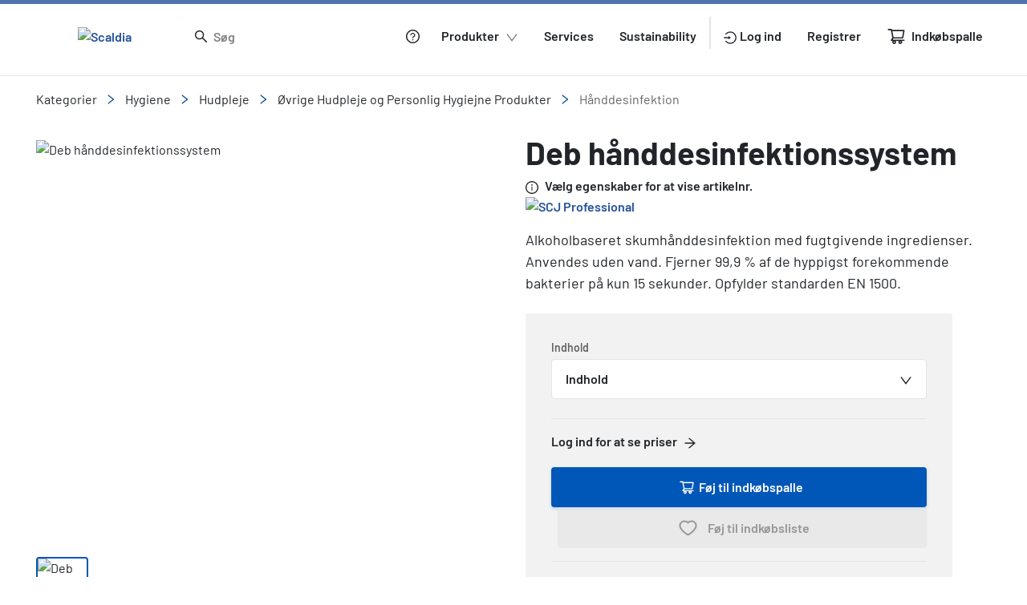

--- FILE ---
content_type: text/css
request_url: https://www.scaldia.com/overrides.f4b45f53d6c4163b.css
body_size: 3712
content:
.ant-drawer-right .ant-drawer-content-wrapper{max-width:100vw;border-top:5px solid var(--py-color-primary-dark)}.cdk-overlay-container:has(.ant-drawer-top){z-index:unset;position:absolute}.ant-drawer-body{padding:0;font-size:unset;overscroll-behavior:contain}.ant-drawer-body::-webkit-scrollbar{width:0;background:transparent}.ant-pagination-prev,.ant-pagination-next,.ant-pagination-jump-prev,.ant-pagination-jump-next{display:inline-block;min-width:32px;height:32px;line-height:32px;text-align:center;vertical-align:middle;list-style:none;border-radius:2px;cursor:pointer;transition:all .3s}.ant-pagination-item{display:inline-block;min-width:32px;height:32px;margin-right:8px;line-height:30px;text-align:center;vertical-align:middle;list-style:none;border-radius:2px;outline:0;cursor:pointer;-webkit-user-select:none;user-select:none}.ant-table-tbody>tr>td{border-bottom:1px solid #f0f0f0}.ant-table-row:hover{background:#fafafa}.ant-table{width:100%;border-radius:3px}.ant-table-title{padding:10px;font-size:16px;line-height:1.38;font-family:var(--py-font-secondary);color:var(--py-color-black);background-color:var(--py-color-white);display:none}@media (max-width: 767.98px){.ant-table-title{display:block;border-bottom:solid 1px var(--py-color-grey-light)}}@media (max-width: 767.98px){.ant-table-tbody .ant-table-row{display:block;border:0;border-bottom:solid 1px var(--py-color-grey-light)}.ant-table-tbody .ant-table-row .ant-table-cell{border:none;display:block;font-size:16px;line-height:1.5;padding-top:0;padding-bottom:0;font-family:var(--py-font-primary);color:var(--py-color-grey-dark)}.ant-table-tbody .ant-table-row .ant-table-cell:before{width:50%;float:left;font-size:14px;line-height:1.57;font-family:var(--py-font-secondary);content:attr(data-label);color:var(--py-color-black)}.ant-table-tbody .ant-table-row .ant-table-cell:first-child{padding-top:20px;padding-bottom:10px}.ant-table-tbody .ant-table-row .ant-table-cell:last-child{padding-bottom:20px}}.ant-table-row .ant-table-cell{font-size:16px;line-height:2;color:var(--py-color-black)}.ant-table-thead .ant-table-cell{font-family:var(--py-font-secondary-bold);color:var(--py-color-grey-dark);background-color:var(--py-color-white);font-size:14px;border:0}@media (max-width: 767.98px){.ant-table-thead .ant-table-cell{display:none}}.ant-table-pagination{float:none;text-align:center;justify-content:center}.ant-pagination-prev .ant-pagination-item-link,.ant-pagination-next .ant-pagination-item-link{background:none;border:none;color:var(--py-color-black)}.ant-pagination-prev .ant-pagination-item-link a:hover,.ant-pagination-next .ant-pagination-item-link a:hover{color:var(--py-color-black)}.ant-pagination-item{border:none;background:none}.ant-pagination-item a{font-size:14px;font-family:var(--py-font-secondary)}.ant-pagination-item a:hover{color:var(--py-color-black)}.ant-pagination-item-active{border-radius:90px;background:var(--py-color-primary-dark)}.ant-pagination-item-active a{color:var(--py-color-white)!important}.ant-pagination-item-active a:hover{color:var(--py-color-white)}.table-grey{font-family:var(--py-font-primary);font-size:16px;width:100%}.table-grey thead th{font-family:var(--py-font-secondary);background-color:var(--py-color-grey-100);font-size:14px!important;color:var(--py-color-grey-500);border-bottom:0px}.table-grey tbody tr{border-bottom:1px solid var(--py-color-grey-100)}.table-grey th,.table-grey td{padding:1rem .75rem!important;text-align:left!important}.table-grey-list{padding:0!important;border:1px solid var(--py-color-grey-100)}.table-grey-list-header{background-color:var(--py-color-grey-100)}.table-grey-list-row-header{font-family:var(--py-font-secondary-bold)}.checkout-item-list .list-content{max-height:400px;overflow:scroll}.checkout-item-list .ant-list-items:first-child{border-top:none}.modal-content{position:relative;display:flex;flex-direction:column;width:100%;pointer-events:auto;background-color:#fff;background-clip:padding-box;border:1px solid rgba(0,0,0,.2);border-radius:.3rem;outline:0}@media (min-width: 576px){.modal-dialog{max-width:500px;margin:1.75rem auto}.modal-dialog-scrollable{max-height:calc(100% - 3.5rem)}.modal-dialog-scrollable .modal-content{max-height:calc(100vh - 3.5rem)}.modal-dialog-centered{min-height:calc(100% - 3.5rem)}.modal-dialog-centered:before{height:calc(100vh - 3.5rem);height:min-content}.modal-sm{max-width:300px}}@media (min-width: 992px){.modal-lg,.modal-xl{max-width:800px}}@media (min-width: 1200px){.modal-xl{max-width:1140px}}.modal{background-color:#00000080}.modal-header{padding:1rem}.modal-body{padding:16px 30px 30px}.modal-content{border-radius:0;border:none}.modal .close{font-size:38px;font-weight:100;bottom:5px;position:relative;margin-inline-start:0;margin-inline-end:0;align-self:flex-end}@media (max-width: 991.98px){.modal .close{margin-bottom:0}}.cx-modal-container{display:flex;align-items:center;margin:auto;height:100%;overflow-y:auto;max-width:768px!important;min-width:768px!important}@media (max-width: 767.98px){.cx-modal-container{margin:0!important;min-width:100%!important;max-width:100%!important;height:100%;overflow-y:auto}}@media (min-width: 768px){.cx-modal-container{max-width:768px!important;min-width:768px!important}}.cx-modal-header{display:flex;justify-content:space-between;padding-top:2rem;padding-inline-end:1.875rem;padding-bottom:0;padding-inline-start:1.875rem}.cx-modal-content{background-color:var(--cx-color-inverse);width:100%}.cx-modal-footer{padding:0 27px 30px}@media (min-width: 992px){.cx-asm-dialog{max-width:95%!important;min-width:95%!important}}.cx-asm-dialog .cx-modal-content{border-radius:16px}.modal-open{overflow:hidden}.modal-open .modal{overflow-x:hidden;overflow-y:auto}.modal{position:fixed;top:0;left:0;z-index:1050;display:none;width:100%;height:100%;overflow:hidden;outline:0}.modal-dialog{position:relative;width:auto;margin:.5rem;pointer-events:none}.modal.fade .modal-dialog{transition:transform .3s ease-out;transform:translateY(-50px)}@media (prefers-reduced-motion: reduce){.modal.fade .modal-dialog{transition:none}}.modal.show .modal-dialog{transform:none}.modal.modal-static .modal-dialog{transform:scale(1.02)}.modal-dialog-scrollable{display:flex;max-height:calc(100% - 1rem)}.modal-dialog-scrollable .modal-content{max-height:calc(100vh - 1rem);overflow:hidden}.modal-dialog-scrollable .modal-header,.modal-dialog-scrollable .modal-footer{flex-shrink:0}.modal-dialog-scrollable .modal-body{overflow-y:auto}.modal-dialog-centered{display:flex;align-items:center;min-height:calc(100% - 1rem)}.modal-dialog-centered:before{display:block;height:calc(100vh - 1rem);height:min-content;content:""}.modal-dialog-centered.modal-dialog-scrollable{flex-direction:column;justify-content:center;height:100%}.modal-dialog-centered.modal-dialog-scrollable .modal-content{max-height:none}.modal-dialog-centered.modal-dialog-scrollable:before{content:none}.modal-content{position:relative;display:flex;flex-direction:column;width:100%;pointer-events:auto;background-color:#fff;background-clip:padding-box;border:1px solid rgba(0,0,0,.2);border-radius:5px;outline:0}.modal-backdrop{position:fixed;top:0;left:0;z-index:1040;width:100vw;height:100vh;background-color:#000}.modal-backdrop.fade{opacity:0}.modal-backdrop.show{opacity:.5}.modal-header{display:flex;align-items:flex-start;justify-content:space-between;padding:1rem;border-bottom:1px solid #dee2e6;border-top-left-radius:calc(.3rem - 1px);border-top-right-radius:calc(.3rem - 1px)}.modal-header .close{padding:1rem;margin:-1rem -1rem -1rem auto}.modal-title{margin-bottom:0;line-height:1.5}.modal-body{position:relative;flex:1 1 auto;padding:1rem}.modal-footer{display:flex;flex-wrap:wrap;align-items:center;justify-content:flex-end;padding:.75rem;border-top:1px solid #dee2e6;border-bottom-right-radius:calc(.3rem - 1px);border-bottom-left-radius:calc(.3rem - 1px)}.modal-footer>*{margin:.25rem}.modal-scrollbar-measure{position:absolute;top:-9999px;width:50px;height:50px;overflow:scroll}@media (min-width: 576px){.modal-dialog{max-width:768px!important;margin:1.75rem auto}.modal-dialog-scrollable{max-height:calc(100% - 3.5rem)}.modal-dialog-scrollable .modal-content{max-height:calc(100vh - 3.5rem)}.modal-dialog-centered{min-height:calc(100% - 3.5rem)}.modal-dialog-centered:before{height:calc(100vh - 3.5rem);height:min-content}.modal-sm{max-width:620px!important}}@media (min-width: 992px){.modal-lg,.modal-xl{max-width:900px!important}}@media (min-width: 1200px){.modal-xl{max-width:1140px!important}}.close{float:right;font-size:1.5rem;font-weight:700;line-height:1;color:#000;text-shadow:0 1px 0 #fff;opacity:.5}.close:hover{color:#000;text-decoration:none}.close:not(:disabled):not(.disabled):hover,.close:not(:disabled):not(.disabled):focus{opacity:.75}button.close{padding:0;background-color:transparent;border:0}a.close.disabled{pointer-events:none}/*!
 * Bootstrap v4.6.2 (https://getbootstrap.com/)
 * Copyright 2011-2022 The Bootstrap Authors
 * Copyright 2011-2022 Twitter, Inc.
 * Licensed under MIT (https://github.com/twbs/bootstrap/blob/main/LICENSE)
 *
 * DO NOT MODIFY THIS FILE. It preserves compatibility with Bootstrap 4.6 docs.
 */py-modal{display:block}.modal-dialog{position:fixed;padding-inline:15px;padding-block:0;max-width:100vw}.modal[aria-hidden=false]{display:block}.modal.on-top{z-index:1060}@media (min-width: 576px){.modal.fixed-height .modal-content{height:75vh}}.btn{font-size:1rem;line-height:1.5em;padding:.7em 1.8em;border-radius:4px;border-width:2px;box-shadow:0 5px 10px #12365440}.btn:disabled,.btn:disabled:hover,.btn:disabled:focus,.btn-link{box-shadow:none}.btn:not(.btn-link):focus{box-shadow:0 5px 10px #12365440}.btn:not(.btn-icon):not(.btn-sm){min-width:10em}@media (max-width: 767.98px){.btn:not(.btn-icon):not(.btn-sm){min-width:5em}}.btn:not(.btn-icon) i{font-size:1.15em}.btn:not(.btn-icon)>i:first-child{margin-right:5px}.btn:not(.btn-icon)>i:last-child{margin-left:5px}.btn-sm{font-size:.875rem}.btn-icon{padding:.3em;font-size:1.4em;border-radius:4px}.btn-icon i{width:1.5em;height:1.5em;display:flex;justify-content:center;align-items:center}.btn i{vertical-align:middle;line-height:0}.btn i svg{vertical-align:baseline}button.close,button.close:hover{opacity:1!important;color:var(--py-color-black)!important}.form-control{color:var(--py-color-black);font-family:var(--py-font-secondary);position:relative;z-index:0}.form-control:focus,.form-control:active{outline:initial;box-shadow:initial;border-color:var(--py-color-grey-light)}.form-control:disabled{color:var(--py-color-grey-dark)}.form-control.is-invalid{background-image:none}.form-control.input-type-effects-textarea{border:0}.form-control.input-type-effects-textarea textarea{outline:0;border-radius:.25rem}.form-control.input-type-effects-textarea textarea:focus-visible{outline:none}.form-control:before{content:" ";position:absolute;inset:-1px;border-radius:.25rem;z-index:-1}.form-control:before{border:1px solid var(--py-color-line-soft)}.form-control:not(.is-disabled):not(.is-invalid).input-type-effects-textarea,.form-control:not(.is-disabled):not(.is-invalid).input-type-effects-text,.form-control:not(.is-disabled):not(.is-invalid).input-type-effects-email,.form-control:not(.is-disabled):not(.is-invalid).input-type-effects-password{border:0}.form-control:not(.is-disabled):not(.is-invalid).input-type-effects-textarea:hover,.form-control:not(.is-disabled):not(.is-invalid).input-type-effects-text:hover,.form-control:not(.is-disabled):not(.is-invalid).input-type-effects-email:hover,.form-control:not(.is-disabled):not(.is-invalid).input-type-effects-password:hover{box-shadow:0 0 10px var(--py-color-grey-200);transition:box-shadow .1s ease;position:relative;z-index:0}.form-control:not(.is-disabled):not(.is-invalid).input-type-effects-textarea:hover:before,.form-control:not(.is-disabled):not(.is-invalid).input-type-effects-text:hover:before,.form-control:not(.is-disabled):not(.is-invalid).input-type-effects-email:hover:before,.form-control:not(.is-disabled):not(.is-invalid).input-type-effects-password:hover:before{content:" ";position:absolute;inset:-1px;border-radius:.25rem;z-index:-1}.form-control:not(.is-disabled):not(.is-invalid).input-type-effects-textarea:hover:before,.form-control:not(.is-disabled):not(.is-invalid).input-type-effects-text:hover:before,.form-control:not(.is-disabled):not(.is-invalid).input-type-effects-email:hover:before,.form-control:not(.is-disabled):not(.is-invalid).input-type-effects-password:hover:before{border:1px solid var(--py-color-line-hard)}.form-control:not(.is-disabled):not(.is-invalid).input-type-effects-textarea:focus-within,.form-control:not(.is-disabled):not(.is-invalid).input-type-effects-text:focus-within,.form-control:not(.is-disabled):not(.is-invalid).input-type-effects-email:focus-within,.form-control:not(.is-disabled):not(.is-invalid).input-type-effects-password:focus-within{box-shadow:0 0 10px var(--py-color-grey-200);transition:box-shadow .1s ease;position:relative;z-index:0}.form-control:not(.is-disabled):not(.is-invalid).input-type-effects-textarea:focus-within:before,.form-control:not(.is-disabled):not(.is-invalid).input-type-effects-text:focus-within:before,.form-control:not(.is-disabled):not(.is-invalid).input-type-effects-email:focus-within:before,.form-control:not(.is-disabled):not(.is-invalid).input-type-effects-password:focus-within:before{content:" ";position:absolute;inset:-2px;border-radius:.25rem;z-index:-1}.form-control:not(.is-disabled):not(.is-invalid).input-type-effects-textarea:focus-within:before,.form-control:not(.is-disabled):not(.is-invalid).input-type-effects-text:focus-within:before,.form-control:not(.is-disabled):not(.is-invalid).input-type-effects-email:focus-within:before,.form-control:not(.is-disabled):not(.is-invalid).input-type-effects-password:focus-within:before{border:2px solid var(--py-color-global-active)}.form-control.is-invalid:not(.is-disabled){border:0;padding:0!important;position:relative;z-index:0}.form-control.is-invalid:not(.is-disabled):before{content:" ";position:absolute;inset:-1px;border-radius:.25rem;z-index:-1}.form-control.is-invalid:not(.is-disabled):before{border:1px solid var(--py-color-danger-500)}.form-control.is-invalid:not(.is-disabled):not(.hide-focus).input-type-effects-textarea:focus-within,.form-control.is-invalid:not(.is-disabled):not(.hide-focus).input-type-effects-text:focus-within,.form-control.is-invalid:not(.is-disabled):not(.hide-focus).input-type-effects-email:focus-within,.form-control.is-invalid:not(.is-disabled):not(.hide-focus).input-type-effects-password:focus-within{box-shadow:0 0 10px var(--py-color-grey-200);transition:box-shadow .1s ease;position:relative;z-index:0}.form-control.is-invalid:not(.is-disabled):not(.hide-focus).input-type-effects-textarea:focus-within:before,.form-control.is-invalid:not(.is-disabled):not(.hide-focus).input-type-effects-text:focus-within:before,.form-control.is-invalid:not(.is-disabled):not(.hide-focus).input-type-effects-email:focus-within:before,.form-control.is-invalid:not(.is-disabled):not(.hide-focus).input-type-effects-password:focus-within:before{content:" ";position:absolute;inset:-2px;border-radius:.25rem;z-index:-1}.form-control.is-invalid:not(.is-disabled):not(.hide-focus).input-type-effects-textarea:focus-within:before,.form-control.is-invalid:not(.is-disabled):not(.hide-focus).input-type-effects-text:focus-within:before,.form-control.is-invalid:not(.is-disabled):not(.hide-focus).input-type-effects-email:focus-within:before,.form-control.is-invalid:not(.is-disabled):not(.hide-focus).input-type-effects-password:focus-within:before{border:2px solid var(--py-color-global-active)}.form-control.is-invalid:not(.is-disabled):not(.hide-focus).input-type-effects-textarea:focus-within:before,.form-control.is-invalid:not(.is-disabled):not(.hide-focus).input-type-effects-text:focus-within:before,.form-control.is-invalid:not(.is-disabled):not(.hide-focus).input-type-effects-email:focus-within:before,.form-control.is-invalid:not(.is-disabled):not(.hide-focus).input-type-effects-password:focus-within:before{border:2px solid var(--py-color-danger-500)}.form-control::placeholder{color:var(--py-color-grey-400)}.form-control input{width:100%}.form-control input:focus-visible{outline:none}.input-type-effects-group{position:relative;z-index:0}.input-type-effects-group .form-control.input-type-effects-text:hover,.input-type-effects-group .form-control.input-type-effects-password:hover{border:0;box-shadow:none}.input-type-effects-group .form-control.input-type-effects-text:focus-within,.input-type-effects-group .form-control.input-type-effects-password:focus-within{border:0;box-shadow:none}.input-type-effects-group input{border:0}.input-type-effects-group:before{content:" ";position:absolute;inset:-1px;border-radius:.25rem;z-index:-1}.input-type-effects-group:before{border:1px solid var(--py-color-line-soft)}.input-type-effects-group:hover{box-shadow:0 0 10px var(--py-color-grey-200);transition:box-shadow .1s ease;position:relative;z-index:0}.input-type-effects-group:hover:before{content:" ";position:absolute;inset:-1px;border-radius:.25rem;z-index:-1}.input-type-effects-group:hover:before{border:1px solid var(--py-color-line-hard)}.input-type-effects-group:focus-within{box-shadow:0 0 10px var(--py-color-grey-200);transition:box-shadow .1s ease;position:relative;z-index:0}.input-type-effects-group:focus-within:before{content:" ";position:absolute;inset:-2px;border-radius:.25rem;z-index:-1}.input-type-effects-group:focus-within:before{border:2px solid var(--py-color-global-active)}py-storefront.zoomed-out .form-control:before{inset:-3px!important}.tooltip .tooltip-inner{padding:10px;background-color:#333!important}.tooltip.hint-tooltip-wrapper .tooltip-inner{font-size:14px;line-height:18px}.tooltip.hint-tooltip-wrapper .tooltip-inner *+*{margin-top:.8em}@media (min-width: 576px){.tooltip.hint-tooltip-wrapper .tooltip-inner{max-width:100%}}.tooltip .arrow:before{border-top-color:#333!important}.popover{border-radius:8px;min-width:335px!important;border:none!important;box-shadow:0 10px 40px -20px #00000040}@media (max-width: 991.98px){.popover{min-width:auto!important}}.popover .arrow:before{border:none!important}.popover .popover-body{padding:0!important}.nav-tabs{border-bottom:none}.nav-tabs.side-scroll{overflow-y:scroll;white-space:nowrap;flex-wrap:nowrap;-ms-overflow-style:none;scrollbar-width:none}.nav-tabs.side-scroll::-webkit-scrollbar{display:none}.nav-tabs.side-scroll.show-shadow-left,.nav-tabs.side-scroll.show-shadow-right{position:static}.nav-tabs.side-scroll.show-shadow-right:after,.nav-tabs.side-scroll.show-shadow-left:before{content:" ";position:absolute;right:30px;top:0;height:100%;width:28px;background:linear-gradient(90deg,rgba(255,255,255,0) 0%,var(--py-color-white) 100%),linear-gradient(90deg,#0000,#0000003d)}.nav-tabs.side-scroll.show-shadow-left:before{right:unset;left:30px;background:linear-gradient(270deg,rgba(255,255,255,0) 0%,var(--py-color-white) 100%),linear-gradient(270deg,#0000,#0000003d)}.nav-tabs.side-scroll .arrow-left,.nav-tabs.side-scroll .arrow-right{display:none;cursor:pointer;position:absolute;margin-top:17px;min-width:20px;height:20px;border:2px solid var(--py-color-black);border-radius:50%;z-index:5}.nav-tabs.side-scroll .arrow-left-background,.nav-tabs.side-scroll .arrow-right-background{display:none;z-index:4;background-color:var(--py-color-white);position:absolute;min-width:30px;height:100%}.nav-tabs.side-scroll .arrow-right-background{right:0}.nav-tabs.side-scroll .arrow-left-background{left:0}.nav-tabs.side-scroll .arrow-left:after,.nav-tabs.side-scroll .arrow-right:after{content:"";position:absolute;display:none;margin-top:5px;margin-left:5px;width:6px;height:6px;border-top:2px solid var(--py-color-black);border-right:2px solid var(--py-color-black);transform:rotate(-135deg)}.nav-tabs.side-scroll .arrow-right:after{content:"";margin-left:4px;transform:rotate(45deg)}.nav-tabs.side-scroll .arrow-left{left:7px}.nav-tabs.side-scroll .arrow-right{right:7px}.nav-tabs.side-scroll.show-shadow-left .arrow-left,.nav-tabs.side-scroll.show-shadow-left .arrow-left:after,.nav-tabs.side-scroll.show-shadow-left .arrow-left-background{display:inline-block}.nav-tabs.side-scroll.show-shadow-right .arrow-right,.nav-tabs.side-scroll.show-shadow-right .arrow-right:after,.nav-tabs.side-scroll.show-shadow-right .arrow-right-background{display:inline-block}.nav-tabs.side-scroll .arrow-left:hover,.nav-tabs.side-scroll .arrow-right:hover{background-color:var(--py-color-black)}.nav-tabs.side-scroll .arrow-left:hover:after,.nav-tabs.side-scroll .arrow-right:hover:after{border-color:var(--py-color-white)}.nav-tabs.active-tab-border .tab-content{border-top:solid 1px var(--py-color-grey-light);margin-top:0!important;padding-top:10px}.nav-tabs.active-tab-border.nav-tabs .nav-item .nav-link{border-top:0;border-bottom-width:5px;border-bottom-style:solid;border-bottom-color:var(--py-color-white);padding-left:5px!important;padding-right:5px!important;padding-top:15px!important}.nav-tabs.active-tab-border.nav-tabs .nav-item .nav-link.active{border-bottom-color:var(--py-color-global-active)}.nav-tabs.active-tab-border.dark-border.nav-tabs .nav-item .nav-link.active{border-bottom-color:var(--py-color-primary-dark)}.nav-tabs.mobile-menu{border-top:solid 1px var(--py-color-grey-light);border-bottom:solid 1px var(--py-color-grey-light);display:flex}.nav-tabs.mobile-menu .nav-item{flex:1!important;display:flex!important;text-align:center!important;justify-content:center!important}.nav-tabs.mobile-menu .nav-item .nav-link{padding-top:14px!important;padding-bottom:14px!important;margin:0!important}.nav-tabs .nav-item{margin-bottom:0!important}.nav-tabs .nav-item[ng-reflect-disabled=true],.nav-tabs .nav-item.disabled{display:none!important}.nav-tabs .nav-item .nav-link{flex:1!important;border:none;display:flex!important;padding-left:0!important;padding-right:0!important;border-radius:0!important;margin-right:15px!important;margin-bottom:0;text-align:center!important;justify-content:center!important;color:var(--py-color-grey-dark);font-family:var(--py-font-secondary);border-top-color:transparent;border-top-width:3px;border-top-style:solid;align-items:center}.nav-tabs .nav-item .nav-link i{margin-right:5px!important;display:flex!important;align-items:center!important}.nav-tabs .nav-item .nav-link:hover{color:var(--py-color-primary-500)}.nav-tabs .nav-item .nav-link:not(:focus-visible):link,.nav-tabs .nav-item .nav-link:not(:focus-visible):visited{outline:0}.nav-tabs .nav-item .nav-link.active{color:var(--py-color-black);border-top-color:var(--py-color-primary-500)}.nav-tabs .nav-item .nav-link.disabled{display:none!important}body>.dropdown,body>.dropup{z-index:11!important}.dropdown-menu{z-index:9}@media (max-width: 992px){.dropdown-menu{z-index:1052}}.text-primary{color:var(--py-color-primary-500)!important}

/*# sourceMappingURL=overrides.f4b45f53d6c4163b.css.map*/